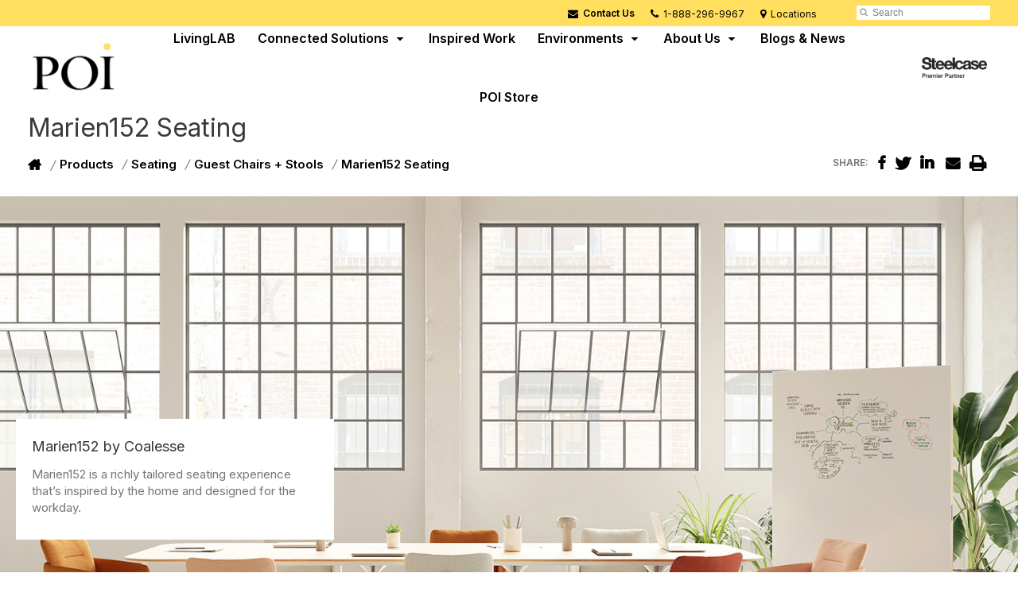

--- FILE ---
content_type: text/html; charset=UTF-8
request_url: https://www.poi.ca/products/marien152-seating/
body_size: 15206
content:
<!DOCTYPE html>
<!--[if lt IE 7]><html class="no-js lt-ie9 lt-ie8" lang="en"><![endif]-->
<!--[if IE 8]><html class="no-js lt-ie9" lang="en"><![endif]-->
<!--[if gt IE 8]><!--><html class="no-js" lang="en"><!--<![endif]-->
<!--
	generated in 0.360 seconds
	68173 bytes batcached for 600 seconds
-->
<head>

	
		<meta charset="utf-8">
	<meta name="author" content="POI">
	<meta http-equiv="cleartype" content="on">
	<link rel="pingback" href="https://www.poi.ca/xmlrpc.php">

		<meta name="HandheldFriendly" content="True">
	<meta name="viewport" content="width=device-width, initial-scale=1.0">

		<meta name="apple-mobile-web-app-title" content="Marien152 Seating">

		<meta name="application-name" content="POI">

	
	
	<script type="text/javascript">
		function is_browser() {
			return (
				navigator.userAgent.indexOf( "Chrome" ) !== -1 ||
				navigator.userAgent.indexOf( "Opera" ) !== -1 ||
				navigator.userAgent.indexOf( "Firefox" ) !== -1 ||
				navigator.userAgent.indexOf( "MSIE" ) !== -1 ||
				navigator.userAgent.indexOf( "Safari" ) !== -1
			);
		}
		function not_excluded_page() {
			return (
				window.location.href.indexOf( "/unsupported-browser/" ) === -1 &&
				document.title.toLowerCase().indexOf( 'page not found' ) === -1
			);
		}
		if ( is_browser() && !document.addEventListener && not_excluded_page() ) {
			window.location = location.protocol + '//' + location.host + '/unsupported-browser/';
		}
	</script>

	<meta name='robots' content='index, follow, max-image-preview:large, max-snippet:-1, max-video-preview:-1' />

	<!-- This site is optimized with the Yoast SEO plugin v19.1 - https://yoast.com/wordpress/plugins/seo/ -->
	<title>Marien152 Seating - POI</title>
	<link rel="canonical" href="https://hub2.dealerwebadmin.com/products/marien152-seating/" />
	<meta property="og:locale" content="en_US" />
	<meta property="og:type" content="article" />
	<meta property="og:title" content="Marien152 Seating - POI" />
	<meta property="og:description" content="Marien152 is a richly tailored seating experience that’s inspired by the home and designed for the workday." />
	<meta property="og:url" content="https://www.poi.ca/products/marien152-seating/" />
	<meta property="og:site_name" content="POI" />
	<meta property="article:publisher" content="https://www.facebook.com/POIWorkplace" />
	<meta property="article:modified_time" content="2024-06-22T16:10:40+00:00" />
	<meta name="twitter:card" content="summary" />
	<meta name="twitter:image" content="https://dealerwebadmin.com/wp-content/uploads/sites/477/2020/11/20-0144422.jpg" />
	<meta name="twitter:site" content="@POIWorkplace" />
	<!-- / Yoast SEO plugin. -->


<link rel='dns-prefetch' href='//s.w.org' />
<link rel="alternate" type="application/rss+xml" title="POI &raquo; Feed" href="https://www.poi.ca/feed/" />
<link rel="alternate" type="application/rss+xml" title="POI &raquo; Comments Feed" href="https://www.poi.ca/comments/feed/" />
<link rel="alternate" type="text/calendar" title="POI &raquo; iCal Feed" href="https://www.poi.ca/events/?ical=1" />
		<!-- This site uses the Google Analytics by MonsterInsights plugin v8.16 - Using Analytics tracking - https://www.monsterinsights.com/ -->
		<!-- Note: MonsterInsights is not currently configured on this site. The site owner needs to authenticate with Google Analytics in the MonsterInsights settings panel. -->
					<!-- No UA code set -->
				<!-- / Google Analytics by MonsterInsights -->
		<link rel='stylesheet' id='tribe-events-pro-mini-calendar-block-styles-css'  href='https://www.poi.ca/wp-content/plugins/events-calendar-pro/src/resources/css/tribe-events-pro-mini-calendar-block.min.css?ver=5.13.0' type='text/css' media='all' />
<link rel='stylesheet' id='steelcase-admin-css'  href='https://www.poi.ca/wp-content/mu-plugins/steelcase/resources/admin.css?ver=5.8.12' type='text/css' media='all' />
<link rel='stylesheet' id='dashicons-css'  href='https://www.poi.ca/wp-includes/css/dashicons.min.css?ver=5.8.12' type='text/css' media='all' />
<link rel='stylesheet' id='thickbox-css'  href='https://www.poi.ca/wp-includes/js/thickbox/thickbox.css?ver=5.8.12' type='text/css' media='all' />
<link rel='stylesheet' id='auto-thickbox-css'  href='https://www.poi.ca/wp-content/plugins/auto-thickbox/css/styles-pre39.css?ver=20140420' type='text/css' media='all' />
<link rel='stylesheet' id='add-to-quote-css'  href='https://www.poi.ca/wp-content/plugins/steelcase-quotes/assets/css/add-to-quote.css?ver=b32ec4d373671398c9944df7dbe10093ab2d4319' type='text/css' media='all' />
<link rel='stylesheet' id='steelcase-dealerweb-theme-base-css'  href='https://www.poi.ca/wp-content/themes/steelcase-dealerweb/css/dist/master.min.css?ver=2024.04.18.03.47' type='text/css' media='all' />
<link rel='stylesheet' id='steelcase-dealerweb-theme-print-css'  href='https://www.poi.ca/wp-content/themes/steelcase-dealerweb/css/dist/print.min.css?ver=2024.04.18.03.47' type='text/css' media='print' />
<link rel='stylesheet' id='custom-css-css'  href='https://www.poi.ca/css/custom-css.css?ver=1670513063' type='text/css' media='all' />
<script type='text/javascript' src='https://www.poi.ca/wp-includes/js/jquery/jquery.min.js?ver=3.6.0' id='jquery-core-js'></script>
<script type='text/javascript' src='https://www.poi.ca/wp-content/mu-plugins/social-popups/social-popup.js?ver=5.8.12' id='social-popups-js'></script>
<script type='text/javascript' src='https://www.poi.ca/wp-content/plugins/steelcase-quotes/assets/js/jquery.cookie.js?ver=5.8.12' id='jquery-cookie-js'></script>
<script type='text/javascript' id='add-to-quote-js-extra'>
/* <![CDATA[ */
var AddToQuote = {"cookie_name":"steelcase-quotes-cookie","ajaxurl":"https:\/\/www.poi.ca\/wp-admin\/admin-ajax.php","add_to_quote_nonce":"76a398ab87","remove_from_quote_nonce":"5616fd0ac9","post_id":"59238","quote_label":"Quote Request <span class=\"count\">(1)<\/span> ","quote_link":"https:\/\/www.poi.ca\/request-a-quote\/"};
/* ]]> */
</script>
<script type='text/javascript' src='https://www.poi.ca/wp-content/plugins/steelcase-quotes/assets/js/add-to-quote.js?ver=b32ec4d373671398c9944df7dbe10093ab2d4319' id='add-to-quote-js'></script>
<script type='text/javascript' src='https://www.poi.ca/wp-includes/js/jquery/jquery-migrate.min.js?ver=3.3.2' id='jquery-migrate-js'></script>
<script type='text/javascript' src='https://www.poi.ca/wp-content/themes/steelcase-dealerweb/js/modernizr.js?ver=2024.04.18.03.47' id='steelcase-dealerweb-theme-modernizr-js'></script>
<link rel="https://api.w.org/" href="https://www.poi.ca/wp-json/" /><link rel='shortlink' href='https://www.poi.ca/?p=59238' />
<link rel="alternate" type="application/json+oembed" href="https://www.poi.ca/wp-json/oembed/1.0/embed?url=https%3A%2F%2Fwww.poi.ca%2Fproducts%2Fmarien152-seating%2F" />
<link rel="alternate" type="text/xml+oembed" href="https://www.poi.ca/wp-json/oembed/1.0/embed?url=https%3A%2F%2Fwww.poi.ca%2Fproducts%2Fmarien152-seating%2F&#038;format=xml" />
<script type="text/javascript" src="//script.crazyegg.com/pages/scripts/0018/6400.js" async="async"></script>
<!-- Google Tag Manager -->
<script>(function(w,d,s,l,i){w[l]=w[l]||[];w[l].push({'gtm.start':
new Date().getTime(),event:'gtm.js'});var f=d.getElementsByTagName(s)[0],
j=d.createElement(s),dl=l!='dataLayer'?'&l='+l:'';j.async=true;j.src=
'https://www.googletagmanager.com/gtm.js?id='+i+dl;f.parentNode.insertBefore(j,f);
})(window,document,'script','dataLayer','GTM-KJH3JDQ');</script>
<!-- Google tag (gtag.js) -->
<script async src="https://www.googletagmanager.com/gtag/js?id=G-FJMS6S0CW9"></script>
<script>
  window.dataLayer = window.dataLayer || [];
  function gtag(){dataLayer.push(arguments);}
  gtag('js', new Date());

  gtag('config', 'G-FJMS6S0CW9');
</script>
<!-- End Google Tag Manager -->
<!-- Global site tag (gtag.js) - Google Ads: 684188719 -->
<script async src="https://www.googletagmanager.com/gtag/js?id=AW-684188719"></script>
<script>
  window.dataLayer = window.dataLayer || [];
  function gtag(){dataLayer.push(arguments);}
  gtag('js', new Date());

  gtag('config', 'AW-684188719');
</script>
<script type="application/ld+json">
{
  "@context": "https://schema.org",
  "@type": "LocalBusiness",
  "name": "POI",
  "image": "https://www.poi.ca/wp-content/uploads/sites/1234/2022/09/Logo-LARGE.png",
  "@id": "",
  "url": "https://www.poi.ca/",
  "telephone": "Phone number:1-888-296-9967",
  "address": {
    "@type": "PostalAddress",
    "streetAddress": "3389 Steeles Avenue East, Unit 120, PO Box #19",
    "addressLocality": "North York",
    "addressRegion": "ON",
    "postalCode": "M2H 3S8",
    "addressCountry": "CA"
  }  
}
</script><!--[if lt IE 8]><link rel="stylesheet" href="https://www.poi.ca/wp-content/plugins/tribe-gallery/resources/ie7.css" type="text/css" media="screen"><![endif]-->
<!--[if IE 8]><link rel="stylesheet" href="https://www.poi.ca/wp-content/plugins/tribe-gallery/resources/ie8.css" type="text/css" media="screen"><![endif]-->
<link rel="shortcut icon" href="https://www.poi.ca/wp-content/uploads/sites/1234/2022/09/Logo-1.png"><link rel="apple-touch-icon-precomposed" href="https://www.poi.ca/wp-content/uploads/sites/1234/2022/09/Logo-1.png"><meta name="msapplication-TileImage" content="https://www.poi.ca/wp-content/uploads/sites/1234/2022/09/Untitled-design-34.png"><meta name="msapplication-TileColor" content="#ebebeb"><meta name="tec-api-version" content="v1"><meta name="tec-api-origin" content="https://www.poi.ca"><link rel="alternate" href="https://www.poi.ca/wp-json/tribe/events/v1/" />
<script type='text/javascript'>
/* <![CDATA[ */
var thickboxL10n = {"next":"Next &gt;","prev":"&lt; Prev","image":"Image","of":"of","close":"Close","loadingAnimation":"https:\/\/www.poi.ca\/wp-content\/plugins\/auto-thickbox\/images\/loadingAnimation.gif"};
try{convertEntities(thickboxL10n);}catch(e){};;
/* ]]> */
</script>

	<script>window.twttr = (function( d, s, id ) {
			var js, fjs = d.getElementsByTagName( s )[0],
				t = window.twttr || {};
			if ( d.getElementById( id ) ) {
				return t;
			}
			js = d.createElement( s );
			js.id = id;
			js.src = "https://platform.twitter.com/widgets.js";
			fjs.parentNode.insertBefore( js, fjs );

			t._e = [];
			t.ready = function( f ) {
				t._e.push( f );
			};

			return t;
		}( document, "script", "twitter-wjs" ));</script>
	<!-- Global site tag (gtag.js) - Google Analytics -->
<script async src="https://www.googletagmanager.com/gtag/js?id=UA-30152413-1"></script>
<script>
  window.dataLayer = window.dataLayer || [];
  function gtag(){dataLayer.push(arguments);}
  gtag('js', new Date());
 
  gtag('config', 'UA-30152413-1');
</script><link rel="preconnect" href="https://fonts.googleapis.com">
<link rel="preconnect" href="https://fonts.gstatic.com" crossorigin>
<link href="https://fonts.googleapis.com/css2?family=Inter:wght@400;600&display=swap" rel="stylesheet">
	<style>

		/*
		 * Steelcase Dealerweb Options
		 */

		
		
					/* Header */
			.site-header,
			.hf-header-wrapper,
			.o-layout-is-inset .panel-type-hero.hero-first > .panel-content {
				background-color: #ffffff;
			}
		
					/* Nav Dropdowns */
			.desktop-navigation .dn-trigger.active {
				background-color: #f5f5f5;
			}
			.desktop-navigation .desktop-subnav-wrap{
				background-color: #f5f5f5;
			}
		
					/* Footer */
			.site-footer {
				background-color: #000000;
			}
		
					/* Utility bar */
			.site-utility-bar {
				background-color: #000000;
			}
		
		/*
		 * Customizer Color Palette
		 */

					body, form, button, input, select, textarea,
			.panel-type-hero .panel-title,
			.panel-type-hero .hc-excerpt p,
			.panel-type-hero-slim .hc-excerpt p,
			.panel-type-gallery .panel-title,
			.panel-type-gallery .pt-gallery .slider-carousel-wrap .sc-title,
			.panel-type-gallery .pt-gallery .slider-carousel-wrap .sc-content p {
				color: #3b3a3a;
			}

			.panel-type-gallery .pt-gallery .slider-carousel-wrap .sc-content p {
				opacity: .8;
			}
		
					.panel-type-one-up .content-well,
			.panel-type-two-up .feature,
			.panel-type-three-up .feature,
			.panel-type-cta .panel-content:not(.cta-layout--full) .cta__content,
			.panel-type-gallery .pt-gallery .slider-carousel-wrap .sc-content {
				background-color: #ffffff;
			}
		
					.panel-type-hero .panel-content:not(.alpha-transparent-yes) .hc-content-main-inner,
			.panel-type-hero-slim .panel-content.text-box--yes:not(.alpha-transparent-yes) .hc-content-main-inner,
			.panel-type-cta .panel-content.cta-text-box .cta__content {
				background-color: #ffffff;
			}
		
					a,
			a:visited,
			.pgs-4up:hover a h3,
			#tribe-events-nav-below a,
			#tribe-events-event-meta a,
			#tribe-events-nav-single a,
			#tribe-events-content .tribe-events-tooltip h4,
			#tribe_events_filters_wrapper .tribe_events_slider_val,
			.single-tribe_events a.tribe-events-ical,
			.single-tribe_events a.tribe-events-gcal,
			.tribe-events-grid .hentry.vevent a,
			#tribe-events-nav-below a:visited,
			#tribe-events-content .tribe-events-calendar td a:link,
			#tribe-events-content .tribe-events-calendar td a:visited,
			#tribe-events-event-meta a:visited,
			#tribe-events-nav-single a:visited,
			#tribe_events_filters_wrapper .tribe_events_slider_val:visited,
			.single-tribe_events a.tribe-events-ical:visited,
			.single-tribe_events a.tribe-events-gcal:visited,
			.panel-type-inline-nav .in-link__toggle:hover,
			.panel-type-inline-nav .in-link__list-action:hover,
			.panel-type-inline-nav .in-link__toggle:hover:after,
			.tribe-events-grid .hentry.vevent a:visited,
			.o-link-color,
			.pn-item .icon,
			.entry-meta-footer a {
				color: #bf924e;
			}
		
					a:hover,
			a:focus,
			.o-link-color:hover,
			.o-link-color:focus,
			.slide-link:hover,
			.slide-link:focus,
			.pn-item a:hover span,
			.pn-item a:focus span,
			.pn-item a:hover .icon,
			.pn-item a:focus .icon,
			.ptl-anchor-map:hover,
			.ptl-anchor-map:focus,
			#tribe-events-nav-below a:hover,
			#tribe-events-nav-below a:focus,
			#tribe-events-event-meta a:hover,
			#tribe-events-event-meta a:focus,
			#tribe-events-nav-single a:hover,
			#tribe-events-nav-single a:focus,
			.single-tribe_events a.tribe-events-ical:hover,
			.single-tribe_events a.tribe-events-ical:focus,
			.single-tribe_events a.tribe-events-gcal:hover,
			.single-tribe_events a.tribe-events-gcal:focus,
			.tribe-events-grid .hentry.vevent a:hover,
			.tribe-events-grid .hentry.vevent a:focus,
			.entry-meta-footer a:hover,
			.entry-meta-footer a:focus,
			.page-legacy .browsers a:hover,
			.page-legacy .browsers a:focus {
				color: #bf9249;
			}
		
					.o-btn-color,
			.btn,
			.btn-small,
			.btn-outline,
			.btn-outline.btn-panel,
			.button,
			a.btn,
			a.btn-small,
			a.btn-outline,
			a.btn-outline.btn-panel,
			a.button,
			.btn-panel--outline .btn-panel,
			#tribe-events .tribe-events-button,
			.tribe-events-calendar-buttons a,
			.tribe-events-button,
			a.ical,
			a.gcal-add,
			#tribe-events-event-meta .gmap,
			.tribe-events-event-meta-desc .gmap,
			.tribe-events-calendar td.tribe-events-present div[id*="tribe-events-daynum-"],
			.tribe-events-calendar td.tribe-events-present div[id*="tribe-events-daynum-"] > a,
			#tribe_events_filters_wrapper input[type=submit],
			.tribe-events-button,
			.entry-content .tribe-events-button,
			.tribe-events-button.tribe-inactive,
			.tribe-events-grid .tribe-grid-header .tribe-week-today,
			.tribe-events-calendar td.tribe-events-present.mobile-active,
			#tribe-events-content .tribe-events-calendar td.tribe-events-present.mobile-active:hover,
			.tribe-events-calendar td.tribe-events-present.mobile-active div[id*="tribe-events-daynum-"],
			.tribe-events-calendar td.tribe-events-present.mobile-active div[id*="tribe-events-daynum-"] a,
			.tribe-mobile .tribe-events-calendar td.mobile-active,
			.tribe-events-calendar .mobile-active div[id*="tribe-events-daynum-"],
			.tribe-events-calendar .mobile-active div[id*="tribe-events-daynum-"] a,
			#tribe-events-content .tribe-events-calendar .mobile-active:hover,
			.gform_wrapper .gform_next_button,
			.gform_wrapper .gform_previous_button,
			.gform_wrapper .gform_button,
			.comment-form #submit {
				background-color: transparent;
				border: 2px solid #ffdf5d;
				color: #ffdf5d;
			}

			.o-btn-color:hover,
			.o-btn-color:focus,
			.btn:hover,
			.btn:focus,
			.btn-small:hover,
			.btn-small:focus,
			.btn-outline:hover,
			.btn-outline:focus,
			.btn-outline.btn-panel:hover,
			.btn-outline.btn-panel:focus,
			.button:hover,
			.button:focus,
			a.btn:hover,
			a.btn:focus,
			a.btn-small:hover,
			a.btn-small:focus,
			a.btn-outline:hover,
			a.btn-outline:focus,
			a.btn-outline.btn-panel:hover,
			a.btn-outline.btn-panel:focus,
			a.button:hover,
			a.button:focus,
			.btn-panel--outline .btn-panel:hover,
			.btn-panel--outline .btn-panel:focus,
			#tribe-events .tribe-events-button:hover,
			#tribe-events .tribe-events-button:focus,
			.tribe-events-calendar-buttons a:hover,
			.tribe-events-calendar-buttons a:focus,
			.tribe-events-button:hover,
			.tribe-events-button:focus,
			a.ical:hover,
			a.ical:focus,
			a.gcal-add:hover,
			a.gcal-add:focus,
			#tribe-events-event-meta .gmap:hover,
			#tribe-events-event-meta .gmap:focus,
			.tribe-events-event-meta-desc .gmap:hover,
			.tribe-events-event-meta-desc .gmap:focus,
			#tribe_events_filters_wrapper input[type=submit]:hover,
			#tribe_events_filters_wrapper input[type=submit]:focus,
			.tribe-events-button:hover,
			.tribe-events-button:focus,
			.entry-content .tribe-events-button:hover,
			.entry-content .tribe-events-button:focus,
			.gform_wrapper .gform_next_button:hover,
			.gform_wrapper .gform_next_button:focus,
			.gform_wrapper .gform_previous_button:hover,
			.gform_wrapper .gform_previous_button:focus,
			.gform_wrapper .gform_button:hover,
			.gform_wrapper .gform_button:focus,
			.comment-form #submit:hover,
			.comment-form #submit:focus {
				background-color: transparent;
				border: 2px solid #bf924e;
				color: #bf924e;
			}
		
		
				#status-bar .nav-btn-contact {
			background-color: #ffdf5d;
			color: #ffffff;
		}

		/* WYSIWYG Button Outline base styles */
		.btn-outline,
		a.btn-outline {
			background-color: transparent;
			border: 2px solid #ffdf5d;
			color: #ffdf5d;
		}

		.btn-outline:hover,
		.btn-outline:focus,
		a.btn-outline:hover,
		a.btn-outline:focus {
			background-color: transparent;
			border: 2px solid #bf924e;
			color: #bf924e;
		}

		/* Panel WYSIWYG Buttons should not change based on customizer button type */
		.panel a.btn,
		.panel a.btn-small {
			background-color: #ffdf5d;
			border: 0;
			color: #ffffff;
		}
		.panel a.btn {
			padding: 14px 25px 15px;
		}
		.panel a.btn-small {
			padding: 10px 20px 11px;
		}

		.panel a.btn:hover,
		.panel a.btn:focus,
		.panel a.btn-small:hover,
		.panel a.btn-small:focus {
			background-color: #bf924e;
			border: 0;
			color: #ffffff;
		}

					.o-accent-color,
			.btn-simple:before,
			.btn-panel--text_link .btn-panel:before,
			.social-follow a,
			.site-footer .social-follow a {
				color: #dbdbdb;
			}

			.o-accent-bgd-color,
			.dm-tools .icon:after,
			.video-thumbnail .video-launch:focus:after,
			#cancel-comment-reply-link,
			.select2-container--default .select2-results__option[aria-selected=true],
			.select2-container--default .select2-results__option--highlighted[aria-selected] {
				background-color: #dbdbdb;
			}

			/* Cart counter in header */
			.dm-tools #cart-count-full {
				background: #ffffff;
				color: #bf924e;
			}
		
					.o-accent-color-h:hover,
			.o-accent-color-h:focus,
			a.btn-simple:hover:before,
			a.btn-simple:focus:before,
			.btn-panel--text_link .btn-panel:hover:before,
			.btn-panel--text_link .btn-panel:focus:before,
			.social-follow a:hover,
			.social-follow a:focus,
			.site-footer .social-follow a:hover,
			.site-footer .social-follow a:focus {
				color: #d8d8d8;
			}
			.o-accent-bgd-color-h:hover,
			.o-accent-bgd-color-h:focus,
			.dm-tools a:hover .icon:after,
			.dm-tools a:focus .icon:after,
			.dm-tools button:hover .icon:after,
			.dm-tools button:focus .icon:after,
			#cancel-comment-reply-link:hover,
			#cancel-comment-reply-link:focus {
				background: #d8d8d8;
			}
		

		/*
		 * Panel Color Palette
		 */

		
						.panel-content.palette-light-gray-boxes,
			.panel-type-hero .palette-light-gray-boxes .panel-title,
			.panel-type-hero .palette-light-gray-boxes .hc-excerpt p,
			.panel-type-hero-slim .palette-light-gray-boxes .panel-title,
			.panel-type-hero-slim .palette-light-gray-boxes .hc-excerpt p,
			.panel-type-one-up .palette-light-gray-boxes .context-content p,
			.panel-type-video .palette-light-gray-boxes .context-content p,
			.panel-type-gallery .palette-light-gray-boxes.pt-gallery .slider-carousel-wrap .sc-title,
			.panel-type-gallery .palette-light-gray-boxes.pt-gallery .slider-carousel-wrap .sc-content p {
				color: #333333;
			}

			.panel-type-gallery .palette-light-gray-boxes.pt-gallery .slider-carousel-wrap .sc-content p {
				opacity: .8;
			}

			.panel-type-two-up .palette-light-gray-boxes .panel-title,
			.panel-type-three-up .palette-light-gray-boxes .panel-title {
				color: #3b3a3a;
			}

						.panel-type-one-up .palette-light-gray-boxes .content-well,
			.panel-type-two-up .palette-light-gray-boxes .feature,
			.panel-type-three-up .palette-light-gray-boxes .feature,
			.panel-type-video .palette-light-gray-boxes .content-well,
			.panel-type-cta .palette-light-gray-boxes.panel-content:not(.cta-layout--full) .cta__content {
				background-color: #1e73be;
			}

						.panel-type-hero .palette-light-gray-boxes.panel-content:not(.alpha-transparent-yes) .hc-content-main-inner,
			.panel-type-hero-slim .palette-light-gray-boxes.panel-content.text-box--yes .hc-content-main-inner,
			.panel-type-cta .palette-light-gray-boxes.panel-content.text-box .cta__content,
			.panel-type-cta .palette-light-gray-boxes.cta-text-box .cta__content,
			.panel-type-gallery .palette-light-gray-boxes.pt-gallery .slider-carousel-wrap .sc-content {
				background-color: #ededed;
			}

						.palette-light-gray-boxes a,
			.palette-light-gray-boxes a:visited,
			.panel-type-inline-nav .palette-light-gray-boxes .in-link__toggle:hover,
			.panel-type-inline-nav .palette-light-gray-boxes .in-link__list-action:hover,
			.panel-type-inline-nav .palette-light-gray-boxes .in-link__toggle:hover:after,
			.palette-light-gray-boxes .o-link-color,
			.palette-light-gray-boxes .pgs-4up:hover a h3,
			.palette-light-gray-boxes a.btn-simple,
			.palette-light-gray-boxes .pn-item .icon {
				color: #1d3d7a;
			}

			.palette-light-gray-boxes a:hover,
			.palette-light-gray-boxes a:focus,
			.palette-light-gray-boxes .o-link-color:hover,
			.palette-light-gray-boxes .o-link-color:focus,
			.palette-light-gray-boxes .btn-simple:hover,
			.palette-light-gray-boxes .btn-simple:focus,
			.palette-light-gray-boxes .slide-link:hover,
			.palette-light-gray-boxes .slide-link:focus,
			.pn-item a:hover span,
			.pn-item a:focus span,
			.pn-item a:hover .icon,
			.pn-item a:focus .icon,
			.ptl-anchor-map:hover,
			.ptl-anchor-map:focus {
				color: #264f9f;
			}

			.palette-light-gray-boxes .btn-simple,
			.palette-light-gray-boxes a.btn-simple,
			.palette-light-gray-boxes .btn-simple:hover,
			.palette-light-gray-boxes .btn-simple:focus,
			.palette-light-gray-boxes.btn-panel--text_link .btn-panel,
			.palette-light-gray-boxes.btn-panel--text_link .btn-panel:hover,
			.palette-light-gray-boxes.btn-panel--text_link .btn-panel:focus,
			.panel-type-hero .palette-light-gray-boxes .hg-title a,
			.panel-type-hero .palette-light-gray-boxes .hg-title a:hover,
			.panel-type-hero .palette-light-gray-boxes .hg-title a:focus,
			.panel-type-hero.hero-first .palette-light-gray-boxes.layout-gallery.panel-content a.btn-simple:hover,
			.panel-type-hero.hero-first .palette-light-gray-boxes.layout-gallery.panel-content a.btn-simple:focus {
				color: #333333;
			}

						.palette-light-gray-boxes .o-btn-color,
			.palette-light-gray-boxes .btn,
			.palette-light-gray-boxes .btn-small,
			.palette-light-gray-boxes .button,
			.palette-light-gray-boxes a.o-btn-color,
			.palette-light-gray-boxes a.btn,
			.palette-light-gray-boxes a.btn-small,
			.palette-light-gray-boxes a.button,
			.palette-light-gray-boxes.btn-panel--solid .btn-panel,
			.palette-light-gray-boxes .gform_wrapper .gform_next_button,
			.palette-light-gray-boxes .gform_wrapper .gform_previous_button,
			.palette-light-gray-boxes .gform_wrapper .gform_button {
				background-color: #154984;
				color: #ffffff;
			}

			.palette-light-gray-boxes .o-btn-color:hover,
			.palette-light-gray-boxes .o-btn-color:focus,
			.palette-light-gray-boxes .btn:hover,
			.palette-light-gray-boxes .btn:focus,
			.palette-light-gray-boxes .btn-small:hover,
			.palette-light-gray-boxes .btn-small:focus,
			.palette-light-gray-boxes .button:hover,
			.palette-light-gray-boxes .button:focus,
			.palette-light-gray-boxes a.o-btn-color:hover,
			.palette-light-gray-boxes a.o-btn-color:focus,
			.palette-light-gray-boxes a.btn:hover,
			.palette-light-gray-boxes a.btn:focus,
			.palette-light-gray-boxes a.btn-small:hover,
			.palette-light-gray-boxes a.btn-small:focus,
			.palette-light-gray-boxes a.button:hover,
			.palette-light-gray-boxes a.button:focus,
			.palette-light-gray-boxes.btn-panel--solid .btn-panel:hover,
			.palette-light-gray-boxes.btn-panel--solid .btn-panel:focus {
				background-color: #1b5fac;
				color: #ffffff;
			}

			.palette-light-gray-boxes a.btn-outline,
			.palette-light-gray-boxes a.btn-outline.btn-panel,
			.palette-light-gray-boxes.btn-panel--outline .btn-panel {
				background-color: transparent;
				border: 2px solid #154984;
				color: #154984;
			}

			.palette-light-gray-boxes a.btn-outline:hover,
			.palette-light-gray-boxes a.btn-outline:focus,
			.palette-light-gray-boxes a.btn-outline.btn-panel:hover,
			.palette-light-gray-boxes a.btn-outline.btn-panel:focus
			.palette-light-gray-boxes.btn-panel--outline .btn-panel:hover,
			.palette-light-gray-boxes.btn-panel--outline .btn-panel:focus {
				background-color: transparent;
				border: 2px solid #1b5fac;
				color: #1b5fac;
			}

						.palette-light-gray-boxes .o-accent-color,
			.palette-light-gray-boxes .btn-simple:before,
			.palette-light-gray-boxes.btn-panel--text_link .btn-panel:before {
				color: #dbdbdb;
			}

			.palette-light-gray-boxes .o-accent-bgd-color,
			.palette-light-gray-boxes .video-thumbnail .video-launch:focus:after,
			.palette-light-gray-boxes .select2-container--default .select2-results__option[aria-selected=true],
			.palette-light-gray-boxes .select2-container--default .select2-results__option--highlighted[aria-selected] {
				background-color: #dbdbdb;
			}

			.palette-light-gray-boxes .o-accent-color-h:hover,
			.palette-light-gray-boxes .o-accent-color-h:focus,
			.palette-light-gray-boxes a.btn-simple:hover:before,
			.palette-light-gray-boxes a.btn-simple:focus:before,
			.palette-light-gray-boxes.btn-panel--text_link .btn-panel:hover:before,
			.palette-light-gray-boxes.btn-panel--text_link .btn-panel:focus:before {
				color: #ffffff;
			}
			.palette-light-gray-boxes .o-accent-bgd-color-h:hover,
			.palette-light-gray-boxes .o-accent-bgd-color-h:focus {
				background: #ffffff;
			}

		

				a.btn-simple,
		a.btn-simple:hover,
		a.btn-simple:focus,
		.btn-panel--text_link .btn-panel,
		.btn-panel--text_link .btn-panel:hover,
		.btn-panel--text_link .btn-panel:focus,
		.panel-type-hero .hg-title a,
		.panel-type-hero .hg-title a:hover,
		.panel-type-hero .hg-title a:focus,
		.panel-type-hero.hero-first .layout-gallery.panel-content a.btn-simple:hover,
		.panel-type-hero.hero-first .layout-gallery.panel-content a.btn-simple:focus {
			color: #3b3a3a;
		}

	</style>

	        <!-- Added with AON Google Analytics plugin -->
        <!-- Global site tag (gtag.js) - Google Analytics -->
        <script async src="https://www.googletagmanager.com/gtag/js?id=UA-83799555-1"></script>
        <script>
          window.dataLayer = window.dataLayer || [];
          function gtag(){dataLayer.push(arguments);}
          gtag('js', new Date());

          gtag('config', 'UA-83799555-1');
        </script>
        <!-- Added with AON Google Analytics plugin -->
        <link rel="icon" href="https://www.poi.ca/wp-content/uploads/sites/1234/2022/09/cropped-Untitled-design-34-32x32.png" sizes="32x32" />
<link rel="icon" href="https://www.poi.ca/wp-content/uploads/sites/1234/2022/09/cropped-Untitled-design-34-192x192.png" sizes="192x192" />
<link rel="apple-touch-icon" href="https://www.poi.ca/wp-content/uploads/sites/1234/2022/09/cropped-Untitled-design-34-180x180.png" />
<meta name="msapplication-TileImage" content="https://www.poi.ca/wp-content/uploads/sites/1234/2022/09/cropped-Untitled-design-34-270x270.png" />
		<style type="text/css" id="wp-custom-css">
			/*----------- Start Copying Here -----------*/
/* Logo Height */
.logo-wrap {
    height: 60px;
}

/* Header Height */
.site-header .header-grid {
    height: 90px;
}

/* Sticky Header */
.o-header-is-sticky .panel-type-hero.hero-first .panel-content.content-wrap,
.o-header-is-sticky .panel-type-hero-slim.hero-first .panel-content.content-wrap {
    padding-top: 115px !important;
}

/* Hero Video Panel BG Image */
.panel-type-hero.hero-first .hg-video ~ .hg-image,
.panel-type-hero.hero-first .header-below .hg-video ~ .hg-image {
    top: 115px;
}

.page-hero-first-below .panel-type-hero.hero-first .panel-content:before {
    height: calc(100% - 115px);
    top: 115px;
}

/* Media query for Medium Screens */
@media (min-width: 768px) {
    /* Logo Height */
    .logo-wrap {
        height: 66px;
    }

    /* Header Height */
    .site-header .header-grid,
    .o-layout-is-inset .site-header .header-grid {
        height: 124px;
    }

    /* Header Height no Authorized Dealer Logo */
    .site-header.no-dealer-logo .header-grid {
        height: 74px;
    }

    /* Nav Menu Item Height w/o Authorized Dealer Logo */
    .no-dealer-logo .desktop-navigation .dn-trigger {
        line-height: 74px;
        height: 74px;
    }

    /* Sticky Header */
    .o-header-is-sticky .panel-type-hero.hero-first .panel-content.content-wrap,
    .o-header-is-sticky .panel-type-hero-slim.hero-first .panel-content.content-wrap,
    .o-header-is-sticky.o-layout-is-inset .site-wrap,
    .o-header-is-sticky:not(.page-hero-first) .site-wrap {
        padding-top: 137px !important;
    }

    /* Sticky Header and Hero Panel w/o Authorized Dealer Logo */
    .o-header-is-sticky .panel-type-hero.hero-first.no-dealer-logo {
        padding-top: 107px !important;
    }

    /* Hero & Hero Slim Panel */
    .panel-type-hero-slim.hero-first .panel-content:before,
    .panel-type-hero-slim.hero-first .hg-image,
    .panel-type-hero-slim.hero-first .hg-mobile-image,
    .page-hero-first-below .panel-type-hero.hero-first .panel-content:before,
    .page-hero-first-below .panel-type-hero.hero-first .hg-mobile-image,
    .page-hero-first-below .panel-type-hero.hero-first .hg-image,
    .page-hero-first-below .panel-type-hero.hero-first .hg-video {
        height: calc(100% - 137px);
        top: 137px;
    }

    /* Hero Slim Panel w/o Authorized Dealer Logo */
    .panel-type-hero-slim.hero-first.no-dealer-logo .panel-content:before,
    .panel-type-hero-slim.hero-first.no-dealer-logo .hg-image,
    .panel-type-hero-slim.hero-first.no-dealer-logo .hg-mobile-image,
    .page-hero-first-below .panel-type-hero.hero-first.no-dealer-logo .panel-content:before,
    .page-hero-first-below .panel-type-hero.hero-first.no-dealer-logo .hg-mobile-image,
    .page-hero-first-below .panel-type-hero.hero-first.no-dealer-logo .hg-image,
    .page-hero-first-below .panel-type-hero.hero-first.no-dealer-logo .hg-video {
        height: calc(100% - 107px);
        top: 107px;
    }

    /* Hero Video Panel BG Image */
    .panel-type-hero.hero-first .hg-video ~ .hg-image,
    .panel-type-hero.hero-first .header-below .hg-video ~ .hg-image {
        top: 137px;
    }
}

/* Media query for Large Screens */
@media (min-width: 960px) {
    /* Logo Height */
    .logo-wrap {
        height: 66px;
    }

    /* Header Height */
    .site-header .header-grid {
        height: 104px;
    }

    /* Nav Menu Item Height */
    .desktop-navigation .dn-trigger {
        line-height: 74px;
        height: 74px;
    }

    /* Sticky Header */
    .o-header-is-sticky .panel-type-hero.hero-first .panel-content.content-wrap,
    .o-header-is-sticky .panel-type-hero-slim.hero-first .panel-content.content-wrap,
    .o-header-is-sticky.o-layout-is-inset .site-wrap,
    .o-header-is-sticky:not(.page-hero-first) .site-wrap {
        padding-top: 107px !important;
    }

    /* Hero & Hero Slim Panel */
    .panel-type-hero-slim.hero-first .panel-content:before,
    .panel-type-hero-slim.hero-first .hg-image,
    .panel-type-hero-slim.hero-first .hg-mobile-image,
    .page-hero-first-below .panel-type-hero.hero-first .panel-content:before,
    .page-hero-first-below .panel-type-hero.hero-first .hg-mobile-image,
    .page-hero-first-below .panel-type-hero.hero-first .hg-image,
    .page-hero-first-below .panel-type-hero.hero-first .hg-video {
        height: calc(100% - 107px);
        top: 107px;
    }
}
/*----------- Stop Copying Here -----------*/		</style>
		<style id="kirki-inline-styles"></style>
</head>
<body class="product-template-default single single-product postid-59238 tribe-no-js o-layout-is-full_bleed o-margin-normal o-font-is-custom o-nav-drop-use-dark o-header-use-dark o-header-is-sticky o-utility-use-light o-footer-use-light o-accent-use-dark is-panels-page product-marien152-seating">
	<nav
			id="mobile-subnav"
			class="mn-subnav"
			role="navigation"
			aria-hidden="true"
			aria-label="Main Navigation Mobile"
			itemscope
			itemtype="https://schema.org/SiteNavigationElement"
	></nav>

	<a class="skip-to-content-link" href="#main-content" tabindex="1">
		Skip to content	</a>

		<script>
		var steelcase_deepscroll = false;
		if (
			location.hash.length &&
			location.hash.slice(0, 10) !== "#location/" &&
			location.hash.slice(0, 8) !== "#comment" &&
			location.hash.slice(0, 8) !== "#respond" &&
			location.hash.slice(0, 6) !== "#error" && // for forms which add #error
			location.hash.slice(0, 11) !== "#wp-toolbar" && // The wpadminbar accessibility link
			location.hash.slice(0, 13) !== "#main-content" // The skip to content accessibility link
		) {
			steelcase_deepscroll = true;
			document.write('<div class="sc-loading-mask deepscroll-spinner"><div class="sc-loading-spinner"><i class="sq-1"></i><i class="sq-2"></i><i class="sq-3"></i></div></div>');
		}
	</script>
		<div id="fb-root"></div>
	<script>(function( d, s, id ) {
			var js, fjs = d.getElementsByTagName( s )[0];
			if ( d.getElementById( id ) ) {
				return;
			}
			js = d.createElement( s );
			js.id = id;
			js.src = "//connect.facebook.net/en_US/sdk.js#xfbml=1&version=v2.4";
			fjs.parentNode.insertBefore( js, fjs );
		}( document, 'script', 'facebook-jssdk' ));</script>
	
	<div class="site-wrap">

		
		<header id="s-header" class="site-header has-dealer-logo" role="banner">

	<div class="site-utility-bar">
	<ul class="site-utility-bar__list">
		<li class="site-utility-bar__list-item site-utility-bar__list-item--contact">
			
<a href="https://www.poi.ca/contact-us/" class="site-utility-bar__anchor site-utility-bar__anchor--contact">
	<i class="icon icon-envelope" aria-hidden="true"></i>
	Contact Us</a>
		</li>
		<li class="site-utility-bar__list-item site-utility-bar__list-item--phone">
			
<a href="tel:1-888-296-9967" class="site-utility-bar__anchor site-utility-bar__anchor--phone">
	<i class="icon icon-phone" aria-hidden="true"></i>
	<span id="dm-phone-number" class="accessibility">Phone number: </span>
	<span aria-labelledby="dm-phone-number">1-888-296-9967</span>
</a>
		</li>
		<li class="site-utility-bar__list-item site-utility-bar__list-item--locations">
			
<a href="https://www.poi.ca/locations/" class="site-utility-bar__anchor site-utility-bar__anchor--locations">
	<i class="icon icon-map-marker" aria-hidden="true"></i>
	<span>Locations</span>
</a>
		</li>
		<li class="site-utility-bar__list-item site-utility-bar__list-item--cart">
			<a
		href="https://www.poi.ca/request-a-quote/"
		class="site-utility-bar__anchor site-utility-bar__anchor--cart"
>
	<i class="icon icon-shopping-cart" aria-hidden="true"></i>
	<span>Cart (<span id="cart-count-full" style="display: none;">0</span>)</span>
</a>
		</li>
		<li class="site-utility-bar__list-item site-utility-bar__list-item--search">
			
<form class="dn-search" role="search" method="get" action="https://www.poi.ca/">
	<label class="accessibility" for="s">Search</label>
	<input placeholder="Search" class="dn-search-input" type="text" name="s" id="s" />
	<button type="submit" class="dn-search-submit">
		<i class="icon icon-search" aria-hidden="true"></i>
		<span class="accessibility">Submit Search</span>
	</button>
</form>

		</li>
	</ul>
</div>

	<div class="content-wrap">

		<div class="header-grid">
			
<div class="logo">

	
	<a href="https://www.poi.ca" class="logo-wrap" rel="home" style="background-image: url(https://www.poi.ca/wp-content/uploads/sites/1234/2022/09/Logo-LARGE.png);">
		<img src="https://www.poi.ca/wp-content/uploads/sites/1234/2022/09/Logo-LARGE.png?zc=3&w=0&h=200" alt="POI" />	</a>

	
</div><!-- .logo -->


<nav id="d-navigation" class="desktop-navigation" role="navigation" aria-label="Main Navigation Desktop" itemscope itemtype="https://schema.org/SiteNavigationElement">
	<div class="content-wrap">
		<ol id="dn-nav" class=""><li id="menu-item-62500" class="menu-item menu-item-type-post_type menu-item-object-page menu-item-62500 dn-top-level"><a href="https://www.poi.ca/hybrid-work-model-livinglab/" class=" dn-trigger">LivingLAB</a></li>
<li id="menu-item-69101" class="menu-item menu-item-type-post_type menu-item-object-page menu-item-has-children menu-item-69101 dn-top-level"><a href="https://www.poi.ca/connected-solutions/" class=" dn-trigger">Connected Solutions</a></li>
<li id="menu-item-53461" class="menu-item menu-item-type-post_type menu-item-object-page menu-item-53461 dn-top-level"><a href="https://www.poi.ca/our-work/" class=" dn-trigger">Inspired Work</a></li>
<li id="menu-item-53678" class="menu-item menu-item-type-custom menu-item-object-custom menu-item-has-children menu-item-53678 dn-top-level"><a class=" dn-trigger">Environments</a></li>
<li id="menu-item-65006" class="menu-item menu-item-type-post_type menu-item-object-page menu-item-has-children menu-item-65006 dn-top-level"><a href="https://www.poi.ca/about-us/" class=" dn-trigger">About Us</a></li>
<li id="menu-item-55936" class="menu-item menu-item-type-post_type menu-item-object-page current_page_parent menu-item-55936 dn-top-level"><a href="https://www.poi.ca/blog/" class=" dn-trigger">Blogs &#038; News</a></li>
<li id="menu-item-60299" class="menu-item menu-item-type-custom menu-item-object-custom menu-item-60299 dn-top-level"><a href="https://store.poi.ca/" class=" dn-trigger">POI Store</a></li>
</ol>	</div>
</nav><!-- nav -->
<aside class="dealer-meta">
			<a
			href="https://www.poi.ca/steelcase-dealer-value/"
			class="authorized-dealer-redirect"
			style="background-image: url( https://www.poi.ca/wp-content/themes/steelcase-dealerweb/img/presets/dealer-2023-dark.png?ver=2024.04.18.03.47 );"
		>
			<span class="accessibility">Steelcase Premier Partner</span>
		</a>
	</aside>

		</div><!-- .header-grid -->

	</div><!-- .content-wrap -->

	
<nav id="m-navigation" class="mobile-navigation">
	<div class="content-wrap has-phone clearfix">
		<button
			class="mn-trigger"
			aria-label="Show Main Navigation Menu"
			aria-haspopup="true"
			aria-controls="mobile-subnav"
		>
			<i class="icon icon-navicon" aria-hidden="true"></i>
			<span aria-hidden="true">Menu</span>
		</button>
					<a class="mn-phone" href="tel:1-888-296-9967">
				<i class="icon icon-phone" aria-hidden="true"></i>
				<span id="mn-phone-number" class="accessibility">Phone number: </span>
				<span aria-labelledby="mn-phone-number">1-888-296-9967</span>
			</a>
			</div>
</nav><!-- mobile nav -->


</header><!-- .header -->

<!-- provide an anchor point to skip the header navigation, logo, etc when tabbing through the site -->
<a aria-label="Main Content" name="main-content"></a>
		
	<main role="main">

		
<header class="header-sub has-featured-media has-breadcrumbs has-social">

	
	<div class="content-wrap">

		<h1 class="h1 page-title">Marien152 Seating</h1>
		
					<div class="sub-meta-wrap clearfix">

					<nav class="site-breadcrumbs">
		<ul class="clearfix">
			<li>
				<a
					href="https://www.poi.ca/"
					rel="home"
					class="sb-home-link icon icon-home"
					title="Back to Homepage"
					>
					<span class="accessibility">Home</span>
				</a>
				<i class="sb-separator">/</i>
			</li>
							<li>
					<a
						href="https://www.poi.ca/products/"
						title="Back to Products"
						>
						Products					</a>
											<i class="sb-separator">/</i>
										
				</li>
								<li>
					<a
						href="https://www.poi.ca/products/category/seating/"
						title="Back to Seating"
						>
						Seating					</a>
											<i class="sb-separator">/</i>
										
				</li>
								<li>
					<a
						href="https://www.poi.ca/products/category/seating/guest-chairs-stools/"
						title="Back to Guest Chairs + Stools"
						>
						Guest Chairs + Stools					</a>
											<i class="sb-separator">/</i>
										
				</li>
								<li>
					<a
						href="https://www.poi.ca/products/marien152-seating/"
						title="Back to Marien152 Seating"
						>
						Marien152 Seating					</a>
										
				</li>
						</ul>
	</nav>
	
	<script type="application/ld+json">
		{
		  "@context": "http://schema.org",
		  "@type": "BreadcrumbList",
		  "itemListElement":
		  [
		    					{
				      "@type": "ListItem",
				      "position": 1,
				      "item":
				      {
				        "@id": "https://www.poi.ca/products/",
				        "name": "Products"
				      }
				    },								{
				      "@type": "ListItem",
				      "position": 2,
				      "item":
				      {
				        "@id": "https://www.poi.ca/products/category/seating/",
				        "name": "Seating"
				      }
				    },								{
				      "@type": "ListItem",
				      "position": 3,
				      "item":
				      {
				        "@id": "https://www.poi.ca/products/category/seating/guest-chairs-stools/",
				        "name": "Guest Chairs + Stools"
				      }
				    },								{
				      "@type": "ListItem",
				      "position": 4,
				      "item":
				      {
				        "@id": "https://www.poi.ca/products/marien152-seating/",
				        "name": "Marien152 Seating"
				      }
				    }					  ]
		}
	</script>


				
				<nav id="s-sharing" class="social-sharing"><ul class="clearfix"><li class="s-label">Share:</li><li><a class="s-popup icon icon-facebook" href="http://www.facebook.com/sharer.php?u=https://www.poi.ca/products/marien152-seating/&t=Marien152 Seating" data-width="640" data-height="352" title="Share on Facebook"><span class="accessibility">Share on Facebook</span></a></li><li><a class="s-popup icon icon-twitter" href="https://twitter.com/share?url=https://www.poi.ca/products/marien152-seating/&text=Marien152 Seating" data-width="550" data-height="450" title="Share on Twitter"><span class="accessibility">Share on Twitter</span></a></li><li><a class="s-popup icon icon-linkedin" href="http://www.linkedin.com/shareArticle?mini=true&url=https://www.poi.ca/products/marien152-seating/&title=Marien152 Seating" data-width="640" data-height="352" title="Share on LinkedIn"><span class="accessibility">Share on LinkedIn</span></a></li><li><a class="icon icon-envelope" href="mailto:?subject=Marien152 Seating&body=https://www.poi.ca/products/marien152-seating/" title="Share through Email"><span class="accessibility">Share through Email</span></a></li><li><a class="icon icon-print" href="#" title="Print this page" onclick="window.print();return false;"><span class="accessibility">Print this page</span></a></li></ul></nav>
			</div><!-- .sub-meta-wrap -->
		
		
		
		
	</div><!-- .content-wrap -->

	
				<div class="slider-carousel-wrap">
								<div
					class="slick-slider static-content-slider header-module not-initialized image-slider "
					data-type="header-module"
					data-sid="slider-69723819791e6"
					data-kenburns=""
					 data-autoscroll-enabled="" data-autoscroll-duration="2.5"				>
											<div class="first-slide middle-left">
							<div class="slide-img-wrap">
								<div class="sc-loading-mask slider-mask">
									<div class="sc-loading-spinner">
										<i class="sq-1"></i>
										<i class="sq-2"></i>
										<i class="sq-3"></i>
									</div>
								</div>
																<img data-lazy="https://dealerwebadmin.com/wp-content/uploads/sites/477/2020/11/20-0144424.jpg?w=1500&h=830&zc=1&a=m&q=92" alt="Marien 152 on an environment image"/>
															</div>
							
	<div class="slide-content">
		<div class="sc-outer">
			<div class="sc-inner">
				<div class="sc-content">
											<h1 class="h3 sc-title">Marien152 by Coalesse</h1>
																<p>Marien152 is a richly tailored seating experience that’s inspired by the home and designed for the workday.</p>
														</div>
			</div>
		</div>
	</div>
						</div>
												<div class="">
							<div class="slide-img-wrap">
								<div class="sc-loading-mask slider-mask">
									<div class="sc-loading-spinner">
										<i class="sq-1"></i>
										<i class="sq-2"></i>
										<i class="sq-3"></i>
									</div>
								</div>
																<img data-lazy="https://dealerwebadmin.com/wp-content/uploads/sites/477/2020/11/20-0144423.jpg?w=1500&h=830&zc=1&a=m&q=92" alt="Private office with Marien 152 seating"/>
															</div>
													</div>
												<div class="">
							<div class="slide-img-wrap">
								<div class="sc-loading-mask slider-mask">
									<div class="sc-loading-spinner">
										<i class="sq-1"></i>
										<i class="sq-2"></i>
										<i class="sq-3"></i>
									</div>
								</div>
																<img data-lazy="https://dealerwebadmin.com/wp-content/uploads/sites/477/2020/11/20-0144422.jpg?w=1500&h=830&zc=1&a=m&q=92" alt="Private space with Marien152 seating"/>
															</div>
													</div>
						
				</div>
			</div>
			
</header><!-- .header-sub -->

		
			
			
	<script type="application/ld+json">
	{
		"@context": "https://schema.org",
		"@type": "Product",
		"name": "Marien152 Seating",
		"url": "https://www.poi.ca/products/marien152-seating/",
					"image": "https://dealerwebadmin.com/wp-content/uploads/sites/477/2020/11/20-0144422.jpg",
											"brand": [
									{
						"@type": "Organization",
	                    "name": "Steelcase"					}	        ],
			"manufacturer": [
										{
							"@type": "Organization",
		                    "name": "Steelcase"						}	        ],
							"category": [
				"Guest Chairs + Stools","Collaborative Chairs","Seating"	        ],
        		"releaseDate": "2020-11-11T12:57:46-05:00"
	}
	</script>


		
		<div id="p-collection" class="panels-collection" data-modular-content-collection>
	
		<section
			class="panel panel-type-add-to-quote panel-odd"
			data-depth="0"
			data-index="0"
			data-js="panel"
			data-type="add-to-quote"
			data-modular-content
		>

			<div class="panel-content content-wrap" data-url-key="request-a-quote" data-nav-title="Request a Quote">

		<article class="aq-content"><h2 class="panel-title"  data-depth="0" data-index="0">Request a Quote</h2><div class="context-content clearfix"><p>
					<input 
					type='button' 
					data-analytics
					data-category='request quote'
					data-action='add to quote'
					data-use-location='true'
					class='steelcase_add_to_quote button' 
					value='Add to Request'
					>
					<span class='quote_checkout_link_placeholder' style='display: none;'><a
						data-analytics
						data-category='request quote'
						data-action='go to quote form'
						data-use-location='true'
						class='quote_checkout_link button' 
						href='https://www.poi.ca/request-a-quote/'
					>View Request</a></span>Request a quote for this item and we'll contact you as soon as possible to discuss options, finishes and pricing.</p></div></article>
</div>
		</section>

	
	
		<section
			class="panel panel-type-three-up panel-even"
			data-depth="0"
			data-index="1"
			data-js="panel"
			data-type="three-up"
			data-modular-content
		>

			<div  class="panel-content content-wrap threeup-image--top img-height--standard btn-panel--text_link " data-url-key="product-details" data-nav-title="Product Details">

	<h2 class="panel-title"  data-name="title" data-depth="0" data-index="1">Product Details</h2>
	<div class="content module module-multi-feature">

		<div class="multi-features">

			
	<div  class="feature ">
		<div style="background-image:url('https://www.poi.ca/wp-content/themes/steelcase-dealerweb/img/shims/4-3-Missing-Product-Card.jpg');" role="img" aria-label="GUEST CHAIR WITH WOOD BASE" data-src="https://dealerwebadmin.com/wp-content/uploads/sites/477/2020/11/20-0144437.jpg?w=320&h=240&zc=1&a=m&q=92"  data-retina-src="https://dealerwebadmin.com/wp-content/uploads/sites/477/2020/11/20-0144437.jpg?w=580&h=435&zc=1&a=m&q=92"  alt="GUEST CHAIR WITH WOOD BASE" role="img" aria-label="GUEST CHAIR WITH WOOD BASE" class="panel-image panel-image--as-bg lazyload"></div><span class="u-visual-hide"></span>
		<div class="feature-content content-well context-content">
					</div>

	</div>
	
			
	<div  class="feature feature--no-img ">
		<span class="u-visual-hide"></span>
		<div class="feature-content content-well context-content">
			<p><strong>OVERVIEW</strong></p>
<p>Marien152 is a richly tailored seating experience that’s inspired by the home and designed for the workday. An innovative back cushion provides unexpected support with soft, residential style. Easy personalization is built into the collection through a wide range of color, form, and materiality choices.</p>
<p>Beautifully crafted and effortlessly personal, you can create each chair with a mix of upholstery, color, material and base options.</p>
		</div>

	</div>
	
			
	<div  class="feature feature--no-img ">
		<span class="u-visual-hide"></span>
		<div class="feature-content content-well context-content">
			<ul>
<li>Back cushion gives the appearance of a soft, loose pillow while built-in flex allows the cushion to move with the user.</li>
<li>Standard leather pull strap allows users to easily move the chair.</li>
<li>Contrasting fabric is available on seat, surround and back cushion.</li>
</ul>
<p><a class="btn-simple" href="https://www.coalesse.co.uk/products/collections/marien152/" target="_blank" rel="noopener">For full details on Marien152, visit coalesse.com</a></p>
		</div>

	</div>
	
		</div>
	</div>
</div>

		</section>

	
	
		<section
			class="panel panel-type-gallery panel-odd"
			data-depth="0"
			data-index="2"
			data-js="panel"
			data-type="gallery"
			data-modular-content
		>

			
<div  class="panel-content content-wrap panel-width--container panel-height--crop pt-gallery-grid " data-url-key="product-range" data-nav-title="Product Range">

	<h2 class="panel-title"  data-name="title" data-livetext data-depth="0" data-index="2">Product Range</h2>
	
		<div
				class="slick-slider light-slider four-up-slider not-initialized"
				data-type="4up"  data-autoscroll-enabled="" data-autoscroll-duration="2.5">
							<article class="slide-4up context-content">
										<img
							class="gg-thumb"
							src="https://dealerwebadmin.com/wp-content/uploads/sites/477/2020/11/20-0145376.jpg?w=570&#038;h=424&#038;zc=1&#038;a=m&#038;q=92"
							alt="Conference chair with metal legs"
					/>
											<div class="gg-content">
							<div class="h3">CONFERENCE CHAIR, 5-STAR BASE</div>						</div>
									</article>
								<article class="slide-4up context-content">
										<img
							class="gg-thumb"
							src="https://dealerwebadmin.com/wp-content/uploads/sites/477/2020/11/20-0144444.jpg?w=570&#038;h=424&#038;zc=1&#038;a=m&#038;q=92"
							alt="Metal 4-star base"
					/>
											<div class="gg-content">
							<div class="h3">CONFERENCE CHAIR, 4-STAR BASE</div>						</div>
									</article>
								<article class="slide-4up context-content">
										<img
							class="gg-thumb"
							src="https://dealerwebadmin.com/wp-content/uploads/sites/477/2020/11/20-0144437.jpg?w=570&#038;h=424&#038;zc=1&#038;a=m&#038;q=92"
							alt="Guest chair with wood base"
					/>
											<div class="gg-content">
							<div class="h3">GUEST CHAIR WITH WOOD BASE</div>						</div>
									</article>
								<article class="slide-4up context-content">
										<img
							class="gg-thumb"
							src="https://dealerwebadmin.com/wp-content/uploads/sites/477/2020/11/20-0144438.jpg?w=570&#038;h=424&#038;zc=1&#038;a=m&#038;q=92"
							alt="Metal base marien152 chair"
					/>
											<div class="gg-content">
							<div class="h3">GUEST CHAIR WITH METAL BASE</div>						</div>
									</article>
						</div>

	</div>

		</section>

	
	
		<section
			class="panel panel-type-custom-content panel-even"
			data-depth="0"
			data-index="3"
			data-js="panel"
			data-type="custom-content"
			data-modular-content
		>

			<div class="panel-content content-wrap" >

	
	<div class="content-well context-content" data-name="content" data-depth="0" data-index="3" data-livetext data-autop="true"><p>For more product details about Marien152, please visit <a href="https://www.steelcase.com/products/conference-chairs/marien152-seating/" target="_blank" rel="noopener">steelcase.com</a>.</p>
</div>
</div>

		</section>

	</div>
	</main><!-- main -->


		<footer class="site-footer" role="contentinfo">

	
	
<section class="f-letterhead has-social-links">

	<div class="content-wrap">

		<div class="fl-wrap">

			<div class="fl-contact">
				<a href="https://www.poi.ca/contact-us/" class="flb-contact-page">
	Contact Us</a>
			</div>

							<nav class="fl-legal" role="navigation" aria-label="Legal Navigation" itemscope itemtype="https://schema.org/SiteNavigationElement">
					<ol>
						<li><a href="https://www.poi.ca/accessibility-statement/">Accessibility Statement</a></li>
					</ol>
				</nav><!-- .fl-legal -->
			
			
	<ul class="social-follow">

					<li>
				<a href="https://twitter.com/POIWorkplace" title="Follow us on Twitter" rel="me" target="_blank">
					<i class="icon sf-icon icon-twitter"></i>
					<span class="accessibility">
						Follow us on Twitter					</span>
				</a>
			</li>
		
					<li>
				
				<a href="https://www.facebook.com/POIWorkplace" title="Follow us on Facebook" rel="me" target="_blank">
					<i class="icon sf-icon icon-facebook"></i>
					<span class="accessibility">
						Follow us on Facebook					</span>
				</a>
			</li>
		
					<li>
				<a href="https://www.linkedin.com/company/poi-business-interiors/" title="Follow us on LinkedIn" rel="me" target="_blank">
					<i class="icon sf-icon icon-linkedin"></i>
					<span class="accessibility">
						Follow us on LinkedIn					</span>
				</a>
			</li>
		
		
				
		
					<li>
				<a href="https://www.instagram.com/poiworkplace/" title="Follow us on Instagram" rel="me" target="_blank">
					<i class="icon sf-icon icon-instagram"></i>
					<span class="accessibility">
						Follow us on Instagram					</span>
				</a>
			</li>
		
	</ul><!-- .social-follow -->


		</div><!-- .fl-wrap -->

		<p class="fl-site-colophon">&copy; 2026 <a href="https://www.poi.ca" rel="home">POI</a></p>

	</div><!-- .content-wrap -->

</section><!-- .f-letterhead -->
</footer><!-- .site-footer -->
	</div><!-- .site-wrap -->

	
			<script>
		( function ( body ) {
			'use strict';
			body.className = body.className.replace( /\btribe-no-js\b/, 'tribe-js' );
		} )( document.body );
		</script>
		<script> /* <![CDATA[ */var tribe_l10n_datatables = {"aria":{"sort_ascending":": activate to sort column ascending","sort_descending":": activate to sort column descending"},"length_menu":"Show _MENU_ entries","empty_table":"No data available in table","info":"Showing _START_ to _END_ of _TOTAL_ entries","info_empty":"Showing 0 to 0 of 0 entries","info_filtered":"(filtered from _MAX_ total entries)","zero_records":"No matching records found","search":"Search:","all_selected_text":"All items on this page were selected. ","select_all_link":"Select all pages","clear_selection":"Clear Selection.","pagination":{"all":"All","next":"Next","previous":"Previous"},"select":{"rows":{"0":"","_":": Selected %d rows","1":": Selected 1 row"}},"datepicker":{"dayNames":["Sunday","Monday","Tuesday","Wednesday","Thursday","Friday","Saturday"],"dayNamesShort":["Sun","Mon","Tue","Wed","Thu","Fri","Sat"],"dayNamesMin":["S","M","T","W","T","F","S"],"monthNames":["January","February","March","April","May","June","July","August","September","October","November","December"],"monthNamesShort":["January","February","March","April","May","June","July","August","September","October","November","December"],"monthNamesMin":["Jan","Feb","Mar","Apr","May","Jun","Jul","Aug","Sep","Oct","Nov","Dec"],"nextText":"Next","prevText":"Prev","currentText":"Today","closeText":"Done","today":"Today","clear":"Clear"}};/* ]]> */ </script><script type='text/javascript' src='https://www.poi.ca/wp-content/plugins/auto-thickbox/js/auto-thickbox.js?ver=20150514' id='thickbox-js'></script>
<script type='text/javascript' id='steelcase-dealerweb-theme-scripts-js-extra'>
/* <![CDATA[ */
var modern_tribe_i18n = {"nav":{"location_lbl":"Location","locations_lbl":"Locations","search_plhldr":"Search","search_submit":"Submit Search","overview_lbl":"Overview","hide_menu":"Hide Main Navigation Menu"},"slick_slider":{"pause":"Pause","next":"Next Slide","previous":"Previous Slide","dots":"Slide #%d"}};
var modern_tribe_config = {"images_url":"https:\/\/www.poi.ca\/wp-content\/themes\/steelcase-dealerweb\/img\/","template_url":"https:\/\/www.poi.ca\/wp-content\/themes\/steelcase-dealerweb\/","home_url":"https:\/\/www.poi.ca\/","is_srn":"","dealerweblite":{"is_dealerweblite":false}};
/* ]]> */
</script>
<script type='text/javascript' src='https://www.poi.ca/wp-content/themes/steelcase-dealerweb/js/dist/master.min.js?ver=2024.04.18.03.47' id='steelcase-dealerweb-theme-scripts-js'></script>
<script type='text/javascript' src='https://www.poi.ca/wp-includes/js/wp-embed.min.js?ver=5.8.12' id='wp-embed-js'></script>
<!-- Google Tag Manager (noscript) -->
<noscript><iframe src="https://www.googletagmanager.com/ns.html?id=GTM-KJH3JDQ"
height="0" width="0" style="display:none;visibility:hidden"></iframe></noscript>
<!-- Google tag (gtag.js) -->
<script async src="https://www.googletagmanager.com/gtag/js?id=G-FJMS6S0CW9"></script>
<script>
  window.dataLayer = window.dataLayer || [];
  function gtag(){dataLayer.push(arguments);}
  gtag('js', new Date());

  gtag('config', 'G-FJMS6S0CW9');
</script>
<!-- End Google Tag Manager (noscript) -->

<script type="text/javascript">
piAId = '353611';
piCId = '1461';

(function() {
	function async_load(){
		var s = document.createElement('script'); s.type = 'text/javascript';
		s.src = ('https:' == document.location.protocol ? 'https://pi' : 'http://cdn') + '.pardot.com/pd.js';
		var c = document.getElementsByTagName('script')[0]; c.parentNode.insertBefore(s, c);
	}
	if(window.attachEvent) { window.attachEvent('onload', async_load); }
	else { window.addEventListener('load', async_load, false); }
})();
</script>

<script type="text/javascript">
piAId = '353611';
piCId = '1347';

(function() {
	function async_load(){
		var s = document.createElement('script'); s.type = 'text/javascript';
		s.src = ('https:' == document.location.protocol ? 'https://pi' : 'http://cdn') + '.pardot.com/pd.js';
		var c = document.getElementsByTagName('script')[0]; c.parentNode.insertBefore(s, c);
	}
	if(window.attachEvent) { window.attachEvent('onload', async_load); }
	else { window.addEventListener('load', async_load, false); }
})();
</script>

<script type="text/javascript">
piAId = '353611';
piCId = '1943';

(function() {
	function async_load(){
		var s = document.createElement('script'); s.type = 'text/javascript';
		s.src = ('https:' == document.location.protocol ? 'https://pi' : 'http://cdn') + '.pardot.com/pd.js';
		var c = document.getElementsByTagName('script')[0]; c.parentNode.insertBefore(s, c);
	}
	if(window.attachEvent) { window.attachEvent('onload', async_load); }
	else { window.addEventListener('load', async_load, false); }
})();
</script>
<script src="https://scripts.mymarketingreports.com/dni.1.0.0.min.js?nt_id=10090114"></script>
<!-- Hand crafted by Modern Tribe, Inc. (http://tri.be) -->


	
	<script type="application/ld+json">
	{
		"@context": "https://schema.org",
		"@type": "WebSite",
		"name": "POI",
		"url": "https://www.poi.ca/",
		"author": "POI",
		"copyrightHolder": "POI",
		"creator": "POI",
		"potentialAction": {
	        "@type": "SearchAction",
	        "target": "https://www.poi.ca/?s={search_term_string}",
	        "query-input": "required name=search_term_string"
		}
	}
	</script>


	
	<script type="application/ld+json">
	{
		"@context": "https://schema.org",
		"@type": "WebPage",
		"name": "Marien152 Seating",		"url": "https://www.poi.ca/",
		"primaryImageOfPage": "https://dealerwebadmin.com/wp-content/uploads/sites/477/2020/11/20-0144422.jpg",				"author": "POI",
		"copyrightHolder": "POI",
		"creator": "POI"
	}
	</script>


	
	<script type="application/ld+json">
	{
		"@context": "https://schema.org",
		"@type": "LocalBusiness",
		"name": "POI",
		"legalName": "POI",
		"url": "https://www.poi.ca/",
				"logo": "https://www.poi.ca/wp-content/uploads/sites/1234/2022/09/Logo-LARGE.png",					"contactPoint" : [
			    {
			        "@type": "ContactPoint",
			        					"telephone": "+1-1-888-296-9967",
					"contactType": "customer service"
			    }
			],
							"sameAs" : [
				"https://twitter.com/POIWorkplace","https://www.facebook.com/POIWorkplace","https://www.linkedin.com/company/poi-business-interiors/"	        ],
				"parentOrganization": "Steelcase Inc.",
		"brand": "Steelcase Inc.",
		"memberOf": "Steelcase Inc."
	}
	</script>


	<script id="nav_data" type="application/json">{"menu_items":[{"label":"LivingLAB","classes":" menu-item menu-item-type-post_type menu-item-object-page menu-item-62500","url":"https:\/\/www.poi.ca\/hybrid-work-model-livinglab\/","menu_id":62500,"has_children":false},{"label":"Connected Solutions","classes":" menu-item menu-item-type-post_type menu-item-object-page menu-item-has-children menu-item-69101 single-column","url":"https:\/\/www.poi.ca\/connected-solutions\/","menu_id":69101,"has_children":true,"menu_items":[{"label":"Workplace Consulting","id":"menu-item-69204","classes":" menu-item menu-item-type-post_type menu-item-object-page menu-item-69204","url":"https:\/\/www.poi.ca\/connected-solutions\/workplace-consulting\/","menu_id":69204,"has_children":false},{"label":"Furniture","id":"menu-item-53454","classes":" menu-item menu-item-type-post_type menu-item-object-page menu-item-53454","url":"https:\/\/www.poi.ca\/connected-solutions\/furniture\/","menu_id":53454,"has_children":false},{"label":"AV Technology","id":"menu-item-69207","classes":" menu-item menu-item-type-post_type menu-item-object-page menu-item-69207","url":"https:\/\/www.poi.ca\/connected-solutions\/av-technology\/","menu_id":69207,"has_children":false},{"label":"Flooring","id":"menu-item-69094","classes":" menu-item menu-item-type-post_type menu-item-object-page menu-item-69094","url":"https:\/\/www.poi.ca\/connected-solutions\/flooring\/","menu_id":69094,"has_children":false},{"label":"Construction Solutions","id":"menu-item-69208","classes":" menu-item menu-item-type-post_type menu-item-object-page menu-item-69208","url":"https:\/\/www.poi.ca\/connected-solutions\/construction-solutions\/","menu_id":69208,"has_children":false},{"label":"Facility Management","id":"menu-item-70062","classes":" menu-item menu-item-type-post_type menu-item-object-page menu-item-70062","url":"https:\/\/www.poi.ca\/connected-solutions\/facility-management\/","menu_id":70062,"has_children":false},{"label":"Moves and Relocation","id":"menu-item-70061","classes":" menu-item menu-item-type-post_type menu-item-object-page menu-item-70061","url":"https:\/\/www.poi.ca\/connected-solutions\/moves-and-relocation\/","menu_id":70061,"has_children":false}]},{"label":"Inspired Work","classes":" menu-item menu-item-type-post_type menu-item-object-page menu-item-53461","url":"https:\/\/www.poi.ca\/our-work\/","menu_id":53461,"has_children":false},{"label":"Environments","classes":" menu-item menu-item-type-custom menu-item-object-custom menu-item-has-children menu-item-53678 single-column","menu_id":53678,"has_children":true,"menu_items":[{"label":"Corporate","id":"menu-item-69209","classes":" menu-item menu-item-type-post_type menu-item-object-solution menu-item-69209","url":"https:\/\/www.poi.ca\/environments\/corporate\/","menu_id":69209,"has_children":false},{"label":"Government","id":"menu-item-66803","classes":" menu-item menu-item-type-post_type menu-item-object-solution menu-item-66803","url":"https:\/\/www.poi.ca\/environments\/government\/","menu_id":66803,"has_children":false},{"label":"Education","id":"menu-item-69210","classes":" menu-item menu-item-type-post_type menu-item-object-solution menu-item-69210","url":"https:\/\/www.poi.ca\/environments\/education\/","menu_id":69210,"has_children":false},{"label":"Healthcare","id":"menu-item-69109","classes":" menu-item menu-item-type-post_type menu-item-object-solution menu-item-69109","url":"https:\/\/www.poi.ca\/environments\/healthcare\/","menu_id":69109,"has_children":false},{"label":"Home Office","id":"menu-item-69211","classes":" menu-item menu-item-type-post_type menu-item-object-page menu-item-69211","url":"https:\/\/www.poi.ca\/home-office\/","menu_id":69211,"has_children":false}]},{"label":"About Us","classes":" menu-item menu-item-type-post_type menu-item-object-page menu-item-has-children menu-item-65006 single-column","url":"https:\/\/www.poi.ca\/about-us\/","menu_id":65006,"has_children":true,"menu_items":[{"label":"Join Our Team","id":"menu-item-69820","classes":" menu-item menu-item-type-post_type menu-item-object-page menu-item-69820","url":"https:\/\/www.poi.ca\/join-our-team\/","menu_id":69820,"has_children":false},{"label":"Locations","id":"menu-item-67681","classes":" menu-item menu-item-type-post_type menu-item-object-page menu-item-67681","url":"https:\/\/www.poi.ca\/poi-locations\/","menu_id":67681,"has_children":false},{"label":"Contact Us","id":"menu-item-67682","classes":" menu-item menu-item-type-post_type menu-item-object-page menu-item-67682","url":"https:\/\/www.poi.ca\/contact-us\/","menu_id":67682,"has_children":false}]},{"label":"Blogs &#038; News","classes":" menu-item menu-item-type-post_type menu-item-object-page current_page_parent menu-item-55936","url":"https:\/\/www.poi.ca\/blog\/","menu_id":55936,"has_children":false},{"label":"POI Store","classes":" menu-item menu-item-type-custom menu-item-object-custom menu-item-60299","url":"https:\/\/store.poi.ca\/","menu_id":60299,"has_children":false}]}</script>
	
</body>
</html>

--- FILE ---
content_type: text/css;charset=UTF-8
request_url: https://www.poi.ca/css/custom-css.css?ver=1670513063
body_size: 442
content:
*{
  font-family: 'Inter';
  font-style: regular;
  font-weight: 400;
  src: url(https://fonts.gstatic.com/s/inter/v12/UcCO3FwrK3iLTeHuS_fvQtMwCp50KnMw2boKoduKmMEVuLyfAZJhiJ-Ek-_EeAmM.woff2) format('woff2');
  unicode-range: U+0460-052F, U+1C80-1C88, U+20B4, U+2DE0-2DFF, U+A640-A69F, U+FE2E-FE2F;
}

a {
    font-weight: bold!important;
    color: black!important;
}

.site-utility-bar {
    background-color: #FFDF5D!important;
}

.o-footer-use-light .site-footer a, .o-footer-use-light .site-footer button.fm-column-nav-title {
    color: white !important
}

.panel a.btn, .panel a.btn-small {
    background-color: ##FFDF5D;
    border: 0;
    color: #ffffff;
}